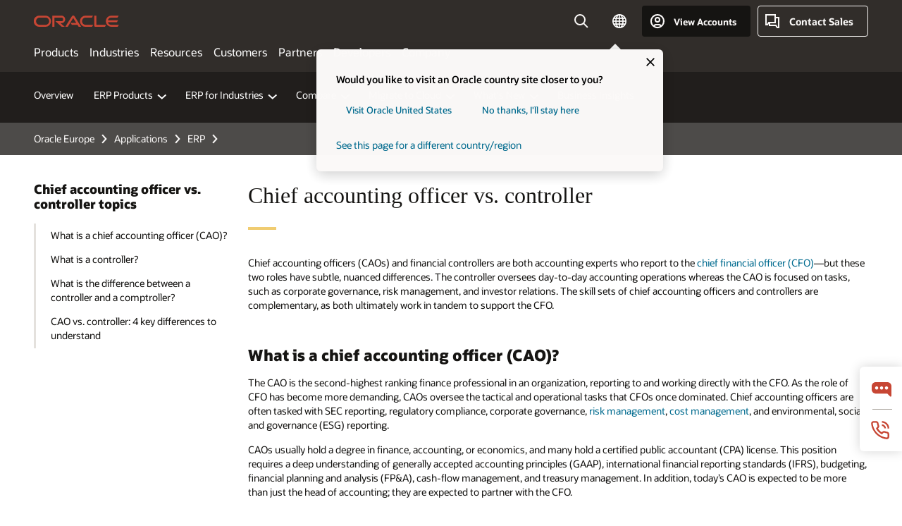

--- FILE ---
content_type: text/html; charset=UTF-8
request_url: https://www.oracle.com/europe/erp/cfo/cao-vs-controller/
body_size: 16861
content:
<!DOCTYPE html>
<html lang="en" class="no-js"><!-- start : Framework/Redwood2 -->
<!-- start : ocom/common/global/components/framework/head -->
<head>
<!-- start : ocom/common/global/components/head -->
<title>Chief Accounting Officer vs. Controller | Oracle Europe</title>
<meta name="Title" content="Chief Accounting Officer vs. Controller | Oracle Europe">
<meta name="Description" content="Chief accounting officers (CAOs) and controllers are both accounting experts who report to the CFO. Explore the differences between a CAO and a controller.">
<meta name="Keywords" content="CAO, controller, chief financial officer, CFO accounting, CFO solutions, CFO ERP, risk management, cfo of the future, cfo top priorities, cfo checklist, cfo analytics, cfo technology ">
<meta name="siteid" content="europe">
<meta name="countryid" content="Europe">
<meta name="robots" content="index, follow">
<meta name="country" content="Europe">
<meta name="region" content="europe">
<meta name="Language" content="en">
<meta name="Updated Date" content="2022-06-03T16:06:49Z">
<meta name="page_type" content="SEO-Authority">
<script type="text/javascript">
var pageData = pageData || {};
//page info
pageData.pageInfo = pageData.pageInfo || {};
pageData.pageInfo.language = "en";
pageData.pageInfo.country = "Europe";
pageData.pageInfo.region = "europe";
pageData.pageInfo.pageTitle = "Chief Accounting Officer vs. Controller | Oracle";
pageData.pageInfo.description = "Chief accounting officers (CAOs) and controllers are both accounting experts who report to the CFO. Explore the differences between a CAO and a controller.";
pageData.pageInfo.keywords = "CAO, controller, chief financial officer, CFO accounting, CFO solutions, CFO ERP, risk management, cfo of the future, cfo top priorities, cfo checklist, cfo analytics, cfo technology";
pageData.pageInfo.siteId = "europe";
pageData.pageInfo.countryId = "Europe";
pageData.pageInfo.updatedDate = "2022-06-03T16:06:49Z";
</script>
<!-- start : ocom/common/global/components/seo-taxonomy-meta-data-->
<script type="text/javascript">
var pageData = pageData || {};
//taxonmy
pageData.taxonomy = pageData.taxonomy || {};
pageData.taxonomy.productServices = [];
pageData.taxonomy.industry = [];
pageData.taxonomy.region = [];
pageData.taxonomy.contentType = [];
pageData.taxonomy.buyersJourney = [];
pageData.taxonomy.revenue = [];
pageData.taxonomy.title = [];
pageData.taxonomy.audience = [];
pageData.taxonomy.persona = [];
</script>
<!-- end : ocom/common/global/components/seo-taxonomy-meta-data-->
<!-- start : ocom/common/global/components/social-media-meta-tags --><!-- F13v0 -->
<meta property="og:title" content="Chief accounting officer vs. controller"/>
<meta property="og:description" content="Chief accounting officers (CAOs) and controllers are both accounting experts who report to the CFO. Explore the differences between a CAO and a controller."/>
<meta property="og:image" content="https://www.oracle.com/a/ocom/img/social-og-erp-logo-1200x628.jpg"/>
<!-- /F13v0 -->
<!-- F13v1 -->
<meta name="twitter:card" content="summary">
<meta name="twitter:title" content="Chief accounting officer vs. controller">
<meta name="twitter:description" content="Chief accounting officers (CAOs) and controllers are both accounting experts who report to the CFO. Explore the differences between a CAO and a controller."/>
<meta name="twitter:image" content="https://www.oracle.com/a/ocom/img/social-og-erp-logo-1200x1200.jpg">
<!-- /F13v1 -->
<!-- end : ocom/common/global/components/social-media-meta-tags -->
<!-- start : ocom/common/global/components/seo-hreflang-meta-tags --><link rel="canonical" href="https://www.oracle.com/europe/erp/cfo/cao-vs-controller/" />
<link rel="alternate" hreflang="en-US" href="https://www.oracle.com/erp/cfo/cao-vs-controller/" />
<link rel="alternate" hreflang="pt-BR" href="https://www.oracle.com/br/erp/cfo/cao-vs-controller/" />
<link rel="alternate" hreflang="zh-CN" href="https://www.oracle.com/cn/erp/cfo/cao-vs-controller/" />
<link rel="alternate" hreflang="de-DE" href="https://www.oracle.com/de/erp/cfo/cao-vs-controller/" />
<link rel="alternate" hreflang="fr-FR" href="https://www.oracle.com/fr/erp/cfo/cao-vs-controller/" />
<link rel="alternate" hreflang="en-IN" href="https://www.oracle.com/in/erp/cfo/cao-vs-controller/" />
<link rel="alternate" hreflang="ja-JP" href="https://www.oracle.com/jp/erp/cfo/cao-vs-controller/" />
<link rel="alternate" hreflang="en-GB" href="https://www.oracle.com/uk/erp/cfo/cao-vs-controller/" />
<link rel="alternate" hreflang="en-AE" href="https://www.oracle.com/ae/erp/cfo/cao-vs-controller/" />
<link rel="alternate" hreflang="es-AR" href="https://www.oracle.com/latam/erp/cfo/cao-vs-controller/"/>
<link rel="alternate" hreflang="en-AU" href="https://www.oracle.com/au/erp/cfo/cao-vs-controller/" />
<link rel="alternate" hreflang="en-CA" href="https://www.oracle.com/ca-en/erp/cfo/cao-vs-controller/" />
<link rel="alternate" hreflang="fr-CA" href="https://www.oracle.com/ca-fr/erp/cfo/cao-vs-controller/" />
<link rel="alternate" hreflang="de-CH" href="https://www.oracle.com/de/erp/cfo/cao-vs-controller/"/>
<link rel="alternate" hreflang="fr-CH" href="https://www.oracle.com/fr/erp/cfo/cao-vs-controller/"/>
<link rel="alternate" hreflang="es-CL" href="https://www.oracle.com/latam/erp/cfo/cao-vs-controller/"/>
<link rel="alternate" hreflang="es-CO" href="https://www.oracle.com/latam/erp/cfo/cao-vs-controller/"/>
<link rel="alternate" hreflang="es-ES" href="https://www.oracle.com/es/erp/cfo/cao-vs-controller/" />
<link rel="alternate" hreflang="en-HK" href="https://www.oracle.com/apac/erp/cfo/cao-vs-controller/"/>
<link rel="alternate" hreflang="it-IT" href="https://www.oracle.com/it/erp/cfo/cao-vs-controller/" />
<link rel="alternate" hreflang="ko-KR" href="https://www.oracle.com/kr/erp/cfo/cao-vs-controller/" />
<link rel="alternate" hreflang="es-MX" href="https://www.oracle.com/latam/erp/cfo/cao-vs-controller/"/>
<link rel="alternate" hreflang="nl-NL" href="https://www.oracle.com/nl/erp/cfo/cao-vs-controller/" />
<link rel="alternate" hreflang="en-SA" href="https://www.oracle.com/sa/erp/cfo/cao-vs-controller/" />
<link rel="alternate" hreflang="en-SG" href="https://www.oracle.com/asean/erp/cfo/cao-vs-controller/"/>
<link rel="alternate" hreflang="zh-TW" href="https://www.oracle.com/tw/erp/cfo/cao-vs-controller/" />
<link rel="alternate" hreflang="cs-CZ" href="https://www.oracle.com/europe/erp/cfo/cao-vs-controller/"/>
<link rel="alternate" hreflang="en-ID" href="https://www.oracle.com/asean/erp/cfo/cao-vs-controller/"/>
<link rel="alternate" hreflang="en-IE" href="https://www.oracle.com/europe/erp/cfo/cao-vs-controller/"/>
<link rel="alternate" hreflang="en-IL" href="https://www.oracle.com/il-en/erp/cfo/cao-vs-controller/" />
<link rel="alternate" hreflang="en-MY" href="https://www.oracle.com/asean/erp/cfo/cao-vs-controller/"/>
<link rel="alternate" hreflang="es-PE" href="https://www.oracle.com/latam/erp/cfo/cao-vs-controller/"/>
<link rel="alternate" hreflang="en-PH" href="https://www.oracle.com/asean/erp/cfo/cao-vs-controller/"/>
<link rel="alternate" hreflang="pl-PL" href="https://www.oracle.com/pl/erp/cfo/cao-vs-controller/" />
<link rel="alternate" hreflang="pt-PT" href="https://www.oracle.com/europe/erp/cfo/cao-vs-controller/"/>
<link rel="alternate" hreflang="ro-RO" href="https://www.oracle.com/europe/erp/cfo/cao-vs-controller/"/>
<link rel="alternate" hreflang="sv-SE" href="https://www.oracle.com/se/erp/cfo/cao-vs-controller/" />
<link rel="alternate" hreflang="tr-TR" href="https://www.oracle.com/tr/erp/cfo/cao-vs-controller/" />
<link rel="alternate" hreflang="en-ZA" href="https://www.oracle.com/africa/erp/cfo/cao-vs-controller/"/>
<link rel="alternate" hreflang="de-AT" href="https://www.oracle.com/de/erp/cfo/cao-vs-controller/"/>
<link rel="alternate" hreflang="en-BA" href="https://www.oracle.com/europe/erp/cfo/cao-vs-controller/"/>
<link rel="alternate" hreflang="en-BD" href="https://www.oracle.com/apac/erp/cfo/cao-vs-controller/"/>
<link rel="alternate" hreflang="en-BE" href="https://www.oracle.com/europe/erp/cfo/cao-vs-controller/"/>
<link rel="alternate" hreflang="bg-BG" href="https://www.oracle.com/europe/erp/cfo/cao-vs-controller/"/>
<link rel="alternate" hreflang="en-BH" href="https://www.oracle.com/middleeast/erp/cfo/cao-vs-controller/"/>
<link rel="alternate" hreflang="en-BZ" href="https://www.oracle.com/bz/erp/cfo/cao-vs-controller/" />
<link rel="alternate" hreflang="es-CR" href="https://www.oracle.com/latam/erp/cfo/cao-vs-controller/"/>
<link rel="alternate" hreflang="en-CY" href="https://www.oracle.com/europe/erp/cfo/cao-vs-controller/"/>
<link rel="alternate" hreflang="da-DK" href="https://www.oracle.com/europe/erp/cfo/cao-vs-controller/"/>
<link rel="alternate" hreflang="en-EE" href="https://www.oracle.com/europe/erp/cfo/cao-vs-controller/"/>
<link rel="alternate" hreflang="en-EG" href="https://www.oracle.com/middleeast/erp/cfo/cao-vs-controller/"/>
<link rel="alternate" hreflang="fi-FI" href="https://www.oracle.com/europe/erp/cfo/cao-vs-controller/"/>
<link rel="alternate" hreflang="en-GH" href="https://www.oracle.com/africa/erp/cfo/cao-vs-controller/"/>
<link rel="alternate" hreflang="el-GR" href="https://www.oracle.com/europe/erp/cfo/cao-vs-controller/"/>
<link rel="alternate" hreflang="hr-HR" href="https://www.oracle.com/europe/erp/cfo/cao-vs-controller/"/>
<link rel="alternate" hreflang="hu-HU" href="https://www.oracle.com/europe/erp/cfo/cao-vs-controller/"/>
<link rel="alternate" hreflang="en-JO" href="https://www.oracle.com/middleeast/erp/cfo/cao-vs-controller/"/>
<link rel="alternate" hreflang="en-KE" href="https://www.oracle.com/africa/erp/cfo/cao-vs-controller/"/>
<link rel="alternate" hreflang="en-KW" href="https://www.oracle.com/middleeast/erp/cfo/cao-vs-controller/"/>
<link rel="alternate" hreflang="en-LK" href="https://www.oracle.com/apac/erp/cfo/cao-vs-controller/"/>
<link rel="alternate" hreflang="en-LU" href="https://www.oracle.com/europe/erp/cfo/cao-vs-controller/"/>
<link rel="alternate" hreflang="lv-LV" href="https://www.oracle.com/europe/erp/cfo/cao-vs-controller/"/>
<link rel="alternate" hreflang="en-NG" href="https://www.oracle.com/africa/erp/cfo/cao-vs-controller/"/>
<link rel="alternate" hreflang="no-NO" href="https://www.oracle.com/europe/erp/cfo/cao-vs-controller/"/>
<link rel="alternate" hreflang="en-NZ" href="https://www.oracle.com/nz/erp/cfo/cao-vs-controller/" />
<link rel="alternate" hreflang="en-QA" href="https://www.oracle.com/middleeast/erp/cfo/cao-vs-controller/"/>
<link rel="alternate" hreflang="sr-RS" href="https://www.oracle.com/europe/erp/cfo/cao-vs-controller/"/>
<link rel="alternate" hreflang="sl-SI" href="https://www.oracle.com/europe/erp/cfo/cao-vs-controller/"/>
<link rel="alternate" hreflang="sk-SK" href="https://www.oracle.com/europe/erp/cfo/cao-vs-controller/"/>
<link rel="alternate" hreflang="en-TH" href="https://www.oracle.com/asean/erp/cfo/cao-vs-controller/"/>
<link rel="alternate" hreflang="uk-UA" href="https://www.oracle.com/ua/erp/cfo/cao-vs-controller/" />
<link rel="alternate" hreflang="es-UY" href="https://www.oracle.com/latam/erp/cfo/cao-vs-controller/"/>
<link rel="alternate" hreflang="en-VN" href="https://www.oracle.com/asean/erp/cfo/cao-vs-controller/"/>
<link rel="alternate" hreflang="lt-LT" href="https://www.oracle.com/lt/erp/cfo/cao-vs-controller/" />
<meta name="altpages" content="br,cn,de,fr,in,jp,uk,ae,ar,au,ca-en,ca-fr,ch-de,ch-fr,cl,co,es,hk,it,kr,mx,nl,sa,sg,tw,cz,id,ie,il-en,my,pe,ph,pl,pt,ro,se,tr,za,at,ba,bd,be,bg,bh,bz,cr,cy,dk,ee,eg,fi,gh,gr,hr,hu,jo,ke,kw,lk,lu,lv,ng,no,nz,qa,rs,si,sk,th,ua,uy,vn,lt">
<script type="text/javascript">
var pageData = pageData || {};
//page info
pageData.pageInfo = pageData.pageInfo || {};
pageData.pageInfo.altPages = "br,cn,de,fr,in,jp,uk,ae,ar,au,ca-en,ca-fr,ch-de,ch-fr,cl,co,es,hk,it,kr,mx,nl,sa,sg,tw,cz,id,ie,il-en,my,pe,ph,pl,pt,ro,se,tr,za,at,ba,bd,be,bg,bh,bz,cr,cy,dk,ee,eg,fi,gh,gr,hr,hu,jo,ke,kw,lk,lu,lv,ng,no,nz,qa,rs,si,sk,th,ua,uy,vn,lt";
</script>
<!-- end : ocom/common/global/components/seo-hreflang-meta-tags -->
<!-- end : ocom/common/global/components/head -->
<meta name="viewport" content="width=device-width, initial-scale=1">
<meta http-equiv="Content-Type" content="text/html; charset=utf-8">
<!-- start : ocom/common/global/components/framework/layoutAssetHeadInfo -->
<!-- Container/Display Start -->
<!-- BEGIN: oWidget_C/_Raw-Text/Display -->
<link rel="dns-prefetch" href="https://dc.oracleinfinity.io" crossOrigin="anonymous" />
<link rel="dns-prefetch" href="https://oracle.112.2o7.net" crossOrigin="anonymous" />
<link rel="dns-prefetch" href="https://s.go-mpulse.net" crossOrigin="anonymous" />
<link rel="dns-prefetch" href="https://c.go-mpulse.net" crossOrigin="anonymous" />
<link rel="preconnect" href="https://tms.oracle.com/" crossOrigin="anonymous" />
<link rel="preconnect" href="https://tags.tiqcdn.com/" crossOrigin="anonymous" />
<link rel="preconnect" href="https://consent.trustarc.com" crossOrigin="anonymous" />
<link rel="preconnect" href="https://d.oracleinfinity.io" crossOrigin="anonymous" />
<link rel="preload" href="https://www.oracle.com/asset/web/fonts/oraclesansvf.woff2" as="font" crossOrigin="anonymous" type="font/woff2" />
<link rel="preload" href="https://www.oracle.com/asset/web/fonts/redwoodicons.woff2" as="font" crossorigin="anonymous" type="font/woff2">
<!-- END: oWidget_C/_Raw-Text/Display -->
<!-- Container/Display end -->
<!-- Container/Display Start -->
<!-- BEGIN: oWidget_C/_Raw-Text/Display -->
<!-- BEGIN CSS/JS -->
<style>
body{margin:0}
.f20w1 > section{opacity:0;filter:opacity(0%)}
.f20w1 > div{opacity:0;filter:opacity(0%)}
.f20w1 > nav{opacity:0;filter:opacity(0%)}
</style>
<script>
!function(){
var d=document.documentElement;d.className=d.className.replace(/no-js/,'js');
if(document.location.href.indexOf('betamode=') > -1) document.write('<script src="/asset/web/js/ocom-betamode.js"><\/script>');
}();
</script>
<link data-wscss href="/asset/web/css/redwood-base.css" rel="preload" as="style" onload="this.rel='stylesheet';" onerror="this.rel='stylesheet'">
<link data-wscss href="/asset/web/css/redwood-styles.css" rel="preload" as="style" onload="this.rel='stylesheet';" onerror="this.rel='stylesheet'">
<noscript>
<link href="/asset/web/css/redwood-base.css" rel="stylesheet">
<link href="/asset/web/css/redwood-styles.css" rel="stylesheet">
</noscript>
<link data-wsjs data-reqjq href="/asset/web/js/redwood-base.js" rel="preload" as="script">
<link data-wsjs data-reqjq href="/asset/web/js/redwood-lib.js" rel="preload" as="script">
<script data-wsjs src="/asset/web/js/jquery-min.js" async onload="$('head link[data-reqjq][rel=preload]').each(function(){var a = document.createElement('script');a.async=false;a.src=$(this).attr('href');this.parentNode.insertBefore(a, this);});$(function(){$('script[data-reqjq][data-src]').each(function(){this.async=true;this.src=$(this).data('src');});});"></script>
<!-- END CSS/JS -->
<!-- END: oWidget_C/_Raw-Text/Display -->
<!-- Container/Display end -->
<!-- Container/Display Start -->
<!-- BEGIN: oWidget_C/_Raw-Text/Display -->
<!-- www-us HeadAdminContainer -->
<link rel="icon" href="https://www.oracle.com/asset/web/favicons/favicon-32.png" sizes="32x32">
<link rel="icon" href="https://www.oracle.com/asset/web/favicons/favicon-128.png" sizes="128x128">
<link rel="icon" href="https://www.oracle.com/asset/web/favicons/favicon-192.png" sizes="192x192">
<link rel="apple-touch-icon" href="https://www.oracle.com/asset/web/favicons/favicon-120.png" sizes="120x120">
<link rel="apple-touch-icon" href="https://www.oracle.com/asset/web/favicons/favicon-152.png" sizes="152x152">
<link rel="apple-touch-icon" href="https://www.oracle.com/asset/web/favicons/favicon-180.png" sizes="180x180">
<meta name="msapplication-TileColor" content="#fcfbfa"/>
<meta name="msapplication-square70x70logo" content="favicon-128.png"/>
<meta name="msapplication-square150x150logo" content="favicon-270.png"/>
<meta name="msapplication-TileImage" content="favicon-270.png"/>
<meta name="msapplication-config" content="none"/>
<meta name="referrer" content="no-referrer-when-downgrade"/>
<style>
#oReactiveChatContainer1 { display:none;}
</style>
<!--Tealium embed code Start -->
<script src="https://tms.oracle.com/main/prod/utag.sync.js"></script>
<!-- Loading script asynchronously -->
<script type="text/javascript">
(function(a,b,c,d){
if(location.href.indexOf("tealium=dev") == -1) {
a='https://tms.oracle.com/main/prod/utag.js';
} else {
a='https://tms.oracle.com/main/dev/utag.js';
}
b=document;c='script';d=b.createElement(c);d.src=a;d.type='text/java'+c;d.async=true;
a=b.getElementsByTagName(c)[0];a.parentNode.insertBefore(d,a);
})();
</script>
<!--Tealium embed code End-->
<!-- END: oWidget_C/_Raw-Text/Display -->
<!-- Container/Display end -->
<!-- end : ocom/common/global/components/framework/layoutAssetHeadInfo -->

<script>(window.BOOMR_mq=window.BOOMR_mq||[]).push(["addVar",{"rua.upush":"false","rua.cpush":"false","rua.upre":"false","rua.cpre":"false","rua.uprl":"false","rua.cprl":"false","rua.cprf":"false","rua.trans":"SJ-d039ca1a-7e01-46b8-bacb-32b3c9268fa3","rua.cook":"true","rua.ims":"false","rua.ufprl":"false","rua.cfprl":"true","rua.isuxp":"false","rua.texp":"norulematch","rua.ceh":"false","rua.ueh":"false","rua.ieh.st":"0"}]);</script>
                              <script>!function(e){var n="https://s.go-mpulse.net/boomerang/";if("False"=="True")e.BOOMR_config=e.BOOMR_config||{},e.BOOMR_config.PageParams=e.BOOMR_config.PageParams||{},e.BOOMR_config.PageParams.pci=!0,n="https://s2.go-mpulse.net/boomerang/";if(window.BOOMR_API_key="DXNLE-YBWWY-AR74T-WMD99-77VRA",function(){function e(){if(!o){var e=document.createElement("script");e.id="boomr-scr-as",e.src=window.BOOMR.url,e.async=!0,i.parentNode.appendChild(e),o=!0}}function t(e){o=!0;var n,t,a,r,d=document,O=window;if(window.BOOMR.snippetMethod=e?"if":"i",t=function(e,n){var t=d.createElement("script");t.id=n||"boomr-if-as",t.src=window.BOOMR.url,BOOMR_lstart=(new Date).getTime(),e=e||d.body,e.appendChild(t)},!window.addEventListener&&window.attachEvent&&navigator.userAgent.match(/MSIE [67]\./))return window.BOOMR.snippetMethod="s",void t(i.parentNode,"boomr-async");a=document.createElement("IFRAME"),a.src="about:blank",a.title="",a.role="presentation",a.loading="eager",r=(a.frameElement||a).style,r.width=0,r.height=0,r.border=0,r.display="none",i.parentNode.appendChild(a);try{O=a.contentWindow,d=O.document.open()}catch(_){n=document.domain,a.src="javascript:var d=document.open();d.domain='"+n+"';void(0);",O=a.contentWindow,d=O.document.open()}if(n)d._boomrl=function(){this.domain=n,t()},d.write("<bo"+"dy onload='document._boomrl();'>");else if(O._boomrl=function(){t()},O.addEventListener)O.addEventListener("load",O._boomrl,!1);else if(O.attachEvent)O.attachEvent("onload",O._boomrl);d.close()}function a(e){window.BOOMR_onload=e&&e.timeStamp||(new Date).getTime()}if(!window.BOOMR||!window.BOOMR.version&&!window.BOOMR.snippetExecuted){window.BOOMR=window.BOOMR||{},window.BOOMR.snippetStart=(new Date).getTime(),window.BOOMR.snippetExecuted=!0,window.BOOMR.snippetVersion=12,window.BOOMR.url=n+"DXNLE-YBWWY-AR74T-WMD99-77VRA";var i=document.currentScript||document.getElementsByTagName("script")[0],o=!1,r=document.createElement("link");if(r.relList&&"function"==typeof r.relList.supports&&r.relList.supports("preload")&&"as"in r)window.BOOMR.snippetMethod="p",r.href=window.BOOMR.url,r.rel="preload",r.as="script",r.addEventListener("load",e),r.addEventListener("error",function(){t(!0)}),setTimeout(function(){if(!o)t(!0)},3e3),BOOMR_lstart=(new Date).getTime(),i.parentNode.appendChild(r);else t(!1);if(window.addEventListener)window.addEventListener("load",a,!1);else if(window.attachEvent)window.attachEvent("onload",a)}}(),"".length>0)if(e&&"performance"in e&&e.performance&&"function"==typeof e.performance.setResourceTimingBufferSize)e.performance.setResourceTimingBufferSize();!function(){if(BOOMR=e.BOOMR||{},BOOMR.plugins=BOOMR.plugins||{},!BOOMR.plugins.AK){var n="true"=="true"?1:0,t="cookiepresent",a="clqlqkix3tndy2lpi5sa-f-644459048-clientnsv4-s.akamaihd.net",i="false"=="true"?2:1,o={"ak.v":"39","ak.cp":"82485","ak.ai":parseInt("604074",10),"ak.ol":"0","ak.cr":9,"ak.ipv":4,"ak.proto":"h2","ak.rid":"44f1b7af","ak.r":47605,"ak.a2":n,"ak.m":"dscx","ak.n":"essl","ak.bpcip":"18.224.184.0","ak.cport":39468,"ak.gh":"23.45.126.204","ak.quicv":"","ak.tlsv":"tls1.3","ak.0rtt":"","ak.0rtt.ed":"","ak.csrc":"-","ak.acc":"","ak.t":"1768900452","ak.ak":"hOBiQwZUYzCg5VSAfCLimQ==8RjuZtwB4S6TG8z0ZBGKEywgTGy6hXDV42K9ZqecjL7pvMI4U+4NbJ3vg99dHqxNQyjhOR3EK8ZXaAe+FgFTvgyer2O2C7O7f3PR7BWlwlhfaPz8DG7XOs/rBBzxNgEWa1PNZ3JubnFUsdinct95805lsnS/rdJD4F+yQjErWqfeh9zcCJK4iudU+u7Y3kic5UMLd+ZZ/yZwpB1tx8KkfHGJ4Q76s3/[base64]","ak.pv":"517","ak.dpoabenc":"","ak.tf":i};if(""!==t)o["ak.ruds"]=t;var r={i:!1,av:function(n){var t="http.initiator";if(n&&(!n[t]||"spa_hard"===n[t]))o["ak.feo"]=void 0!==e.aFeoApplied?1:0,BOOMR.addVar(o)},rv:function(){var e=["ak.bpcip","ak.cport","ak.cr","ak.csrc","ak.gh","ak.ipv","ak.m","ak.n","ak.ol","ak.proto","ak.quicv","ak.tlsv","ak.0rtt","ak.0rtt.ed","ak.r","ak.acc","ak.t","ak.tf"];BOOMR.removeVar(e)}};BOOMR.plugins.AK={akVars:o,akDNSPreFetchDomain:a,init:function(){if(!r.i){var e=BOOMR.subscribe;e("before_beacon",r.av,null,null),e("onbeacon",r.rv,null,null),r.i=!0}return this},is_complete:function(){return!0}}}}()}(window);</script></head><!-- end : ocom/common/global/components/framework/head -->
<!-- start : ocom/common/global/components/redwood/layoutAssetStartBodyInfo -->
<body class="f20 f20v0 rwtheme-teal rc162-progress-bar">
<!-- Container/Display Start -->
<!-- BEGIN: oWidget_C/_Raw-Text/Display -->
<!-- www-us StartBodyAdminContainer -->
<!-- END: oWidget_C/_Raw-Text/Display -->
<!-- Container/Display end -->
<div class="f20w1">
<!-- Dispatcher:null -->
<!-- BEGIN: oWidget_C/_Raw-Text/Display -->
<!-- U30v3 -->
<style>
#u30{opacity:1 !important;filter:opacity(100%) !important;position:sticky;top:0}
.u30v3{background:#3a3632;height:50px;overflow:hidden;border-top:5px solid #3a3632;border-bottom:5px solid #3a3632}
#u30nav,#u30tools{visibility:hidden}
.u30v3 #u30logo {width:121px;height: 44px;display: inline-flex;justify-content: flex-start;}
#u30:not(.u30mobile) .u30-oicn-mobile,#u30.u30mobile .u30-oicn{display:none}
#u30logo svg{height:auto;align-self:center}
.u30brand{height:50px;display:flex;flex-direction:column;justify-content:center;align-items:flex-start;max-width:1344px;padding:0 48px;margin:0 auto}
.u30brandw1{display:flex;flex-direction:row;color:#fff;text-decoration:none;align-items:center}
@media (max-width:1024px){.u30brand{padding:0 24px}}
#u30skip2,#u30skip2content{transform:translateY(-100%);position:fixed}
.rtl #u30{direction:rtl}
</style>
<section id="u30" class="u30 u30v3 pause searchv2" data-trackas="header">
<div id="u30skip2" aria-expanded="false" tabindex="-1">
<ul>
<li><a id="u30acc" href="/europe/corporate/accessibility/">Click to view our Accessibility Policy</a></li>
<li><a id="u30skip2c" href="#maincontent">Skip to content</a></li>
</ul>
</div>
<div class="u30w1 cwidth" id="u30w1">
<div id="u30brand" class="u30brand">
<div class="u30brandw1">
<a id="u30btitle" href="/europe/index.html" data-lbl="logo" aria-label="Home">
<div id="u30logo">
<svg class="u30-oicn-mobile" xmlns="http://www.w3.org/2000/svg" width="32" height="21" viewBox="0 0 32 21"><path fill="#C74634" d="M9.9,20.1c-5.5,0-9.9-4.4-9.9-9.9c0-5.5,4.4-9.9,9.9-9.9h11.6c5.5,0,9.9,4.4,9.9,9.9c0,5.5-4.4,9.9-9.9,9.9H9.9 M21.2,16.6c3.6,0,6.4-2.9,6.4-6.4c0-3.6-2.9-6.4-6.4-6.4h-11c-3.6,0-6.4,2.9-6.4,6.4s2.9,6.4,6.4,6.4H21.2"/></svg>
<svg class="u30-oicn" xmlns="http://www.w3.org/2000/svg"  width="231" height="30" viewBox="0 0 231 30" preserveAspectRatio="xMinYMid"><path fill="#C74634" d="M99.61,19.52h15.24l-8.05-13L92,30H85.27l18-28.17a4.29,4.29,0,0,1,7-.05L128.32,30h-6.73l-3.17-5.25H103l-3.36-5.23m69.93,5.23V0.28h-5.72V27.16a2.76,2.76,0,0,0,.85,2,2.89,2.89,0,0,0,2.08.87h26l3.39-5.25H169.54M75,20.38A10,10,0,0,0,75,.28H50V30h5.71V5.54H74.65a4.81,4.81,0,0,1,0,9.62H58.54L75.6,30h8.29L72.43,20.38H75M14.88,30H32.15a14.86,14.86,0,0,0,0-29.71H14.88a14.86,14.86,0,1,0,0,29.71m16.88-5.23H15.26a9.62,9.62,0,0,1,0-19.23h16.5a9.62,9.62,0,1,1,0,19.23M140.25,30h17.63l3.34-5.23H140.64a9.62,9.62,0,1,1,0-19.23h16.75l3.38-5.25H140.25a14.86,14.86,0,1,0,0,29.71m69.87-5.23a9.62,9.62,0,0,1-9.26-7h24.42l3.36-5.24H200.86a9.61,9.61,0,0,1,9.26-7h16.76l3.35-5.25h-20.5a14.86,14.86,0,0,0,0,29.71h17.63l3.35-5.23h-20.6" transform="translate(-0.02 0)" /></svg>
</div>
</a>
</div>
</div>
<div id="u30nav" class="u30nav" data-closetxt="Close Menu" data-trackas="menu">
<nav id="u30navw1" aria-label="Main">
<button data-lbl="products" data-navtarget="products" aria-controls="products" aria-expanded="false" class="u30navitem">Products</button>
<button data-lbl="industries" data-navtarget="industries" aria-controls="industries" aria-expanded="false" class="u30navitem">Industries</button>
<button data-lbl="resources" data-navtarget="resources" aria-controls="resources" aria-expanded="false" class="u30navitem">Resources</button>
<button data-lbl="customers" data-navtarget="customers" aria-controls="customers" aria-expanded="false" class="u30navitem">Customers</button>
<button data-lbl="partners" data-navtarget="partners" aria-controls="partners" aria-expanded="false" class="u30navitem">Partners</button>
<button data-lbl="developers" data-navtarget="developers" aria-controls="developers" aria-expanded="false" class="u30navitem">Developers</button>
<button data-lbl="company" data-navtarget="company" aria-controls="company" aria-expanded="false" class="u30navitem">Company</button>
</nav>
</div>
<div id="u30tools" class="u30tools">
<div id="u30search">
<div id="u30searchw1">
<div id="u30searchw2">
<form name="u30searchForm" id="u30searchForm" data-contentpaths="/content/Web/Shared/Auto-Suggest Panel Event" method="get" action="https://search.oracle.com/europe/results">
<div class="u30s1">
<button id="u30closesearch" aria-label="Close Search" type="button">
<span>Close Search</span>
<svg width="9" height="14" viewBox="0 0 9 14" fill="none" xmlns="http://www.w3.org/2000/svg"><path d="M8 13L2 7L8 1" stroke="#161513" stroke-width="2"/></svg>
</button>
<span class="u30input">
<div class="u30inputw1">
<input id="u30input" name="q" value="" type="text" placeholder="Search" autocomplete="off" aria-autocomplete="both" aria-label="Search Oracle.com" role="combobox" aria-expanded="false" aria-haspopup="listbox" aria-controls="u30searchw3">
</div>
<input type="hidden" name="size" value="10">
<input type="hidden" name="page" value="1">
<input type="hidden" name="tab" value="all">
<span id="u30searchw3title" class="u30visually-hidden">Search Oracle.com</span>
<div id="u30searchw3" data-pagestitle="SUGGESTED LINKS" data-autosuggesttitle="SUGGESTED SEARCHES" data-allresultstxt="All results for" data-allsearchpath="https://search.oracle.com/europe/results?q=u30searchterm&size=10&page=1&tab=all" role="listbox" aria-labelledby="u30searchw3title">
<ul id="u30quicklinks" class="autocomplete-items" role="group" aria-labelledby="u30quicklinks-title">
<li role="presentation" class="u30auto-title" id="u30quicklinks-title">QUICK LINKS</li>
<li role="option"><a href="/europe/cloud/" data-lbl="quick-links:oci">Oracle Cloud Infrastructure</a></li>
<li role="option"><a href="/europe/applications/" data-lbl="quick-links:applications">Oracle Fusion Cloud Applications</a></li>
<li role="option"><a href="/europe/database/technologies/" data-lbl="quick-links:database">Oracle Database</a></li>
<li role="option"><a href="/europe/java/technologies/downloads/" data-lbl="quick-links:download-java">Download Java</a></li>
<li role="option"><a href="/europe/careers/" data-lbl="quick-links:careers">Careers at Oracle</a></li>
</ul>
</div>
<span class="u30submit">
<input class="u30searchbttn" type="submit" value="Submit Search">
</span>
<button id="u30clear" type="reset" aria-label="Clear Search">
<svg width="20" height="20" viewBox="0 0 20 20" aria-hidden="true" fill="none" xmlns="http://www.w3.org/2000/svg"><path d="M7 7L13 13M7 13L13 7M19 10C19 14.9706 14.9706 19 10 19C5.02944 19 1 14.9706 1 10C1 5.02944 5.02944 1 10 1C14.9706 1 19 5.02944 19 10Z" stroke="#161513" stroke-width="2"/></svg>
</button>
</span>
</div>
</form>
<div id="u30announce" data-alerttxt="suggestions found to navigate use up and down arrows" class="u30visually-hidden" aria-live="polite"></div>
</div>
</div>
<button class="u30searchBtn" id="u30searchBtn" type="button" aria-label="Open Search Field" aria-expanded="false">
<span>Search</span>
<svg xmlns="http://www.w3.org/2000/svg" viewBox="0 0 24 24" width="24" height="24"><path d="M15,15l6,6M17,10a7,7,0,1,1-7-7A7,7,0,0,1,17,10Z"/></svg>
</button>
</div>
<!-- ACS -->
<span id="ac-flag">
<a class="flag-focus" href="/europe/countries-list.html#countries" data-ajax="true" rel="lightbox" role="button">
<span class="sr-only">Country</span>
<img class="flag-image" src="" alt=""/>
<svg class="default-globe" alt="Country" width="20" height="20" viewBox="0 0 20 20" fill="none" xmlns="http://www.w3.org/2000/svg" xmlns:xlink="http://www.w3.org/1999/xlink">
<rect width="20" height="20" fill="url(#pattern0)"/>
<defs>
<pattern id="pattern0" patternContentUnits="objectBoundingBox" width="1" height="1">
<use xlink:href="#image0_1_1830" transform="translate(-0.166667 -0.166667) scale(0.0138889)"/>
</pattern>
<image alt="" id="image0_1_1830" width="96" height="96" xlink:href="[data-uri]"/>
</defs>
</svg>
</a>
</span>
<!-- ACS -->
<div id="u30-profile" class="u30-profile">
<button id="u30-flyout" data-lbl="sign-in-account" aria-expanded="false">
<svg xmlns="http://www.w3.org/2000/svg" viewBox="0 0 24 24" width="24" height="24"><path d="M17,19.51A3,3,0,0,0,14,17H10a3,3,0,0,0-3,2.51m9.92,0a9,9,0,1,0-9.92,0m9.92,0a9,9,0,0,1-9.92,0M15,10a3,3,0,1,1-3-3A3,3,0,0,1,15,10Z"/></svg>
<span class="acttxt">View Accounts</span>
</button>
<div id="u30-profilew1">
<button id="u30actbck" aria-label="Close account flyout"><span class="u30actbcktxt">Back</span></button>
<div class="u30-profilew2">
<span class="u30acttitle">Cloud Account</span>
<a href="/europe/cloud/sign-in.html" class="u30darkcta u30cloudbg" data-lbl="sign-in-to-cloud">Sign in to Cloud</a>
<a href="/europe/cloud/free/" class="u30lightcta" data-lbl="try-free-cloud-trial">Sign Up for Free Cloud Tier</a>
</div>
<span class="u30acttitle">Oracle Account</span>
<ul class="u30l-out">
<li><a href="https://www.oracle.com/webapps/redirect/signon?nexturl=" data-lbl="profile:sign-in-account" class="u30darkcta">Sign-In</a></li>
<li><a href="https://profile.oracle.com/myprofile/account/create-account.jspx" data-lbl="profile:create-account" class="u30lightcta">Create an Account</a></li>
</ul>
<ul class="u30l-in">
<li><a href="/europe/corporate/contact/help.html" data-lbl="help">Help</a></li>
<li><a href="javascript:sso_sign_out();" id="u30pfile-sout" data-lbl="signout">Sign Out</a></li>
</ul>
</div>
</div>
<div class="u30-contact">
<a href="/europe/corporate/contact/" data-lbl="contact-us" title="Contact Sales"><span>Contact Sales</span></a>
</div>
<a href="/europe/global-menu-v2/" id="u30ham" role="button" aria-expanded="false" aria-haspopup="true" aria-controls="u30navw1">
<svg xmlns="http://www.w3.org/2000/svg" width="24" height="24" viewBox="0 0 24 24">
<title>Menu</title>
<path d="M16,4 L2,4" class="p1"></path>
<path d="M2,12 L22,12" class="p2"></path>
<path d="M2,20 L16,20" class="p3"></path>
<path d="M0,12 L24,12" class="p4"></path>
<path d="M0,12 L24,12" class="p5"></path>
</svg>
<span>Menu</span>
</a>
</div>
</div>
<script>
var u30min = [722,352,0,0];
var u30brsz = new ResizeObserver(u30 => {
document.getElementById("u30").classList.remove("u30mobile","u30tablet","u30notitle");
let u30b = document.getElementById("u30brand").offsetWidth,
u30t = document.getElementById("u30tools").offsetWidth ;
u30v = document.getElementById("u30navw1");
u30w = document.getElementById("u30w1").offsetWidth - 48;
if((u30b + u30t) > u30min[0]){
u30min[2] = ((u30b + u30t) > 974) ? u30b + u30t + 96 : u30b + u30t + 48;
}else{
u30min[2] = u30min[0];
}
u30min[3] = ((u30b + 112) > u30min[1]) ? u30min[3] = u30b + 112 : u30min[3] = u30min[1];
u30v.classList.add("u30navchk");
u30min[2] = (u30v.lastElementChild.getBoundingClientRect().right > u30min[2]) ? Math.ceil(u30v.lastElementChild.getBoundingClientRect().right) : u30min[2];
u30v.classList.remove("u30navchk");
if(u30w <= u30min[3]){
document.getElementById("u30").classList.add("u30notitle");
}
if(u30w <= u30min[2]){
document.getElementById("u30").classList.add("u30mobile");
}
});
var u30wrsz = new ResizeObserver(u30 => {
let u30n = document.getElementById("u30navw1").getBoundingClientRect().height,
u30h = u30[0].contentRect.height;
let u30c = document.getElementById("u30").classList,
u30w = document.getElementById("u30w1").offsetWidth - 48,
u30m = "u30mobile",
u30t = "u30tablet";
if(u30c.contains("navexpand") && u30c.contains(u30m) && u30w > u30min[2]){
if(!document.querySelector("button.u30navitem.active")){
document.getElementById("u30ham").click();
}
u30c.remove(u30m);
if(document.getElementById("u30").getBoundingClientRect().height > 80){
u30c.add(u30t);
}else{
u30c.remove(u30t);
}
}else if(u30w <= u30min[2]){
if(getComputedStyle(document.getElementById("u30tools")).visibility != "hidden"){
u30c.add(u30m);
u30c.remove(u30t);
}
}else if(u30n < 30 && u30h > 80){
u30c.add(u30t);
u30c.remove(u30m);
}else if(u30n > 30){
u30c.add(u30m);
u30c.remove(u30t);
}else if(u30n < 30 && u30h <= 80){
u30c.remove(u30m);
if(document.getElementById("u30").getBoundingClientRect().height > 80){
u30c.add(u30t);
}else{
u30c.remove(u30t);
}
}
});
u30brsz.observe(document.getElementById("u30btitle"));
u30wrsz.observe(document.getElementById("u30"));
</script>
</section>
<!-- /U30v3 -->
<!-- END: oWidget_C/_Raw-Text/Display -->
<!-- end : ocom/common/global/components/redwood/layoutAssetStartBodyInfo -->
<!--  Start : ocom/common/global/components/ct12-content-tabs -->
<!-- CT12v0 -->
<nav class="ct12 ct12v0" data-moretxt="More" data-ocomid="ct12">
<div class="ct12w1 cwidth">
<div class="ct12w2">
<ul>
<li><div><a href="/europe/erp/">Overview</a></div></li>
<li>
<div>
<span>ERP Products</span>
<span class="ct12w6">
<ul>
<li><span><a href="/europe/erp/financials/">Financial Management</a></span></li>
<li><span><a href="/europe/erp/procurement/">Procurement</a></span></li>
<li><span><a href="/europe/erp/project-management/">Project Management</a></span></li>
<li><span><a href="/europe/erp/risk-management/">Risk Management and Compliance</a></span></li>
<li><span><a href="/europe/performance-management/">Enterprise Performance Management</a></span></li>
<li><span><a href="/europe/fusion-ai-data-platform/erp-analytics/">ERP Analytics</a></span></li>
</ul>
</span>
</div>
</li>
<li>
<div>
<span>ERP for Industries</span>
<span class="ct12w6">
<ul>
<li><span><a href="/europe/financial-services/banking/">Banking</a></span></li>
<li><span><a href="/europe/hospitality/casino-technology/erp/">Casinos and Gaming</a></span></li>
<li><span><a href="/europe/communications/erp-scm/">Communications</a></span></li>
<li><span><a href="/europe/government/education/">Education</a></span></li>
<li><span><a href="/europe/health/erp/">Healthcare</a></span></li>
<li><span><a href="/europe/hospitality/erp/">Hospitality</a></span></li>
<li><span><a href="/europe/life-sciences/erp-scm/">Life Sciences</a></span></li>
<li><span><a href="/europe/professional-services/">Professional Services</a></span></li>
<li><span><a href="/europe/oil-gas/">Oil and Gas</a></span></li>
<li><span><a href="/europe/food-beverage/erp/">Restaurants</a></span></li>
<li><span><a href="/europe/retail/erp/">Retail</a></span></li>
<li><span><a href="/europe/utilities/erp/">Utilities</a></span></li>
</ul>
</span>
</div>
</li>
<li>
<div>
<span>Compare</span>
<span class="ct12w6">
<ul>
<li><span><a href="/europe/erp/what-is-erp/best-erp/">Best ERP</a></span></li>
</ul>
</span>
</div>
</li>
<li>
<div>
<span>Migrate to Cloud</span>
<span class="ct12w6">
<ul>
<li><span><a href="/europe/erp/migrate-to-cloud/">Migrate Any On-Premises ERP to Oracle Cloud ERP</a></span></li>
<li><span><a href="/europe/erp/move-on-premises-to-cloud/">Migrate Any ERP to Oracle Cloud ERP</a></span></li>
</ul>
</span>
</div>
</li>
<li>
<div>
<span>What's New</span>
<span class="ct12w6">
<ul>
<li><span><a href="/europe/erp/ai-financials/">Oracle AI for ERP</a></span></li>
<li><span><a href="/europe/erp/b2b/">Streamline B2B Transactions</a></span></li>
<li><span><a href="/europe/performance-management/planning/connected-planning/">Connected Planning</a></span></li>
</ul>
</span>
</div>
</li>
<li><div><a href="/europe/erp/insights/">Business Insights</a></div></li>
</ul>
</div>
</div>
</nav>
<!-- /CT12v0 -->
<!--  end : ocom/common/global/components/ct12-content-tabs -->
<!-- ptbWidget = false -->
<!-- displayBreadcrumb = Yes -->
<!-- start : ocom/common/global/components/u03v6-breadcrumb -->
<!-- U03v6 -->
<nav class="u03 u03v6" data-trackas="breadcrumb" data-ocomid="u03">
<div class="cwidth">
<div class="u03w1">
<ul>
<li class="u03first"><a href="/europe/">Oracle Europe</a></li>
<li><a href="/europe/applications/">Applications</a></li>
<li><a href="/europe/erp/">ERP</a></li>
</ul>
</div>
</div>
<script type="text/javascript">
var pageData = pageData || {};
//page info
pageData.pageInfo = pageData.pageInfo || {};
pageData.pageInfo.breadCrumbs = "Oracle Europe / Applications / ERP";
</script>
<script type="application/ld+json">
{
"@context": "https://schema.org",
"@type": "BreadcrumbList",
"itemListElement":
[
{ "@type": "ListItem", "position": 1, "name": "Oracle Europe", "item": "https://www.oracle.com/europe/" },
{ "@type": "ListItem", "position": 2, "name": "Applications", "item": "https://www.oracle.com/europe/applications/" },
{ "@type": "ListItem", "position": 3, "name": "ERP", "item": "https://www.oracle.com/europe/erp/" }
]
}
</script>
</nav>
<!-- /U03v6 -->
<!-- end : ocom/common/global/components/u03v6-breadcrumb -->
<!-- start : ocom/common/global/components/compass/related-widgets -->
<!-- Dispatcher:null -->
<!-- BEGIN: oWidget_C/_Raw-Text/Display -->
<!-- F22v0 -->
<div class="f22 f22v0 cpad" data-trackas="f22" data-ocomid="f22">
<div class="f22w1 cwidth">
<div class="f22w2 f22sidebar">
<!-- RC78v0 -->
<section class="rc78 rc78v0" data-trackas="rc78" data-ocomid="rc78" data-a11y="true">
<div class="rc78w1">
<div class="rc78w2">
<h3 class="rw-ptitle" id="listLabel1">Chief accounting officer vs. controller topics</h3>
<ul aria-labelledby="listLabel1">
<li><a href="#link1">What is a chief accounting officer (CAO)?</a></li>
<li><a href="#link2">What is a controller?</a></li>
<li><a href="#link3">What is the difference between a controller and a comptroller?</a></li>
<li><a href="#link4">CAO vs. controller: 4 key differences to understand</a></li>
</ul>
</div>
</div>
</section>
<!-- /RC78v0 -->
</div>
<div class="f22w2">
<!-- RC25v0 -->
<section class="rc25 rc25v0 cpad" data-trackas="rc25" data-a11y="true">
<div class="rc25w1 cwidth">
<h1 class="rwaccent-3">Chief accounting officer vs. controller</h1>
</div>
</section>
<!-- /RC25v0 -->
<!-- RC24v0 -->
<section class="rc24 rc24v0 cpad">
<div class="rc24w1 cwidth">
<p>Chief accounting officers (CAOs) and financial controllers are both accounting experts who report to the <a href="/europe/erp/cfo/what-is-a-cfo/" data-lbl="what-is-cfo-xlnk">chief financial officer (CFO)</a>—but these two roles have subtle, nuanced differences. The controller oversees day-to-day accounting operations whereas the CAO is focused on tasks, such as corporate governance, risk management, and investor relations. The skill sets of chief accounting officers and controllers are complementary, as both ultimately work in tandem to support the CFO.</p>
</div>
</section>
<!-- /RC24v0 -->
<!-- RC24v0 -->
<section class="rc24 rc24v0 cpad" id="link1">
<div class="rc24w1 cwidth">
<h2 class="rw-ptitle">What is a chief accounting officer (CAO)?</h2>
<p>The CAO is the second-highest ranking finance professional in an organization, reporting to and working directly with the CFO. As the role of CFO has become more demanding, CAOs oversee the tactical and operational tasks that CFOs once dominated. Chief accounting officers are often tasked with SEC reporting, regulatory compliance, corporate governance, <a href="/europe/erp/risk-management/what-is-enterprise-risk-management/" data-lbl="risk-xlnk">risk management</a>, <a href="/europe/performance-management/profitability-cost-management/" data-lbl="epm-cost-mgmt-xlnk">cost management</a>, and environmental, social, and governance (ESG) reporting.</p>
<p>CAOs usually hold a degree in finance, accounting, or economics, and many hold a certified public accountant (CPA) license. This position requires a deep understanding of generally accepted accounting principles (GAAP), international financial reporting standards (IFRS), budgeting, financial planning and analysis (FP&A), cash-flow management, and treasury management. In addition, today’s CAO is expected to be more than just the head of accounting; they are expected to partner with the CFO.</p>
</div>
</section>
<!-- /RC24v0 -->
<!-- RC24v0 -->
<section class="rc24 rc24v1 cpad" id="link2">
<div class="rc24w1 cwidth">
<h2 class="rw-ptitle">What is a controller?</h2>
<div class="rc24w2">
<p>A financial controller is, in essence, a company’s lead accountant. The controller is responsible for maintaining accurate books and reports and for running the day-to-day accounting operations of the business.</p>
<p>Controllers typically hold a certified public accountant (CPA) or MBA, and they are responsible for creating reports that provide insights into a company's financial standing, including accounts receivable, accounts payable, inventory, payroll, and invoicing. Controllers also manage the monthly, quarterly, and annual financial close process, ensuring the financial statements are produced in accordance with GAAP. Other important duties include tax accounting, <a href="/europe/performance-management/narrative-reporting/" data-lbl="narrative-reporting-xlnk">management reporting</a>, and variance analysis, as well as managing both internal and external audits.</p>
<p>Controllers typically report directly to the CFO (except in cases where there is a COA) and usually lead a team of accountants, bookkeepers, and accounts receivable/payable clerks.</p>
</div>
</div>
</section>
<!-- /RC24v0 -->
<!-- RC24v0 -->
<section class="rc24 rc24v1 cpad" id="link3">
<div class="rc24w1 cwidth">
<h2 class="rw-ptitle">What is the difference between a controller and a comptroller?</h2>
<div class="rc24w2">
<p>In terms of duties and responsibilities, there is no practical difference between the two titles. The difference in titles is purely semantic. Comptrollers and controllers have the same position, but controllers work for businesses and comptrollers work for nonprofits and public sector organizations—often for local, state, and federal governments.</p>
</div>
</div>
</section>
<!-- /RC24v0 -->
<!-- CC02v3 -->
<section class="cc02 cc02v3 cpad" data-trackas="cc02" data-ocomid="cc02" data-a11y="true" id="link4">
<div class="cc02w1 cwidth">
<h2 class="rw-ptitle">CAO vs. controller: 4 key differences to understand</h2>
<p>Both controllers and CAOs are accomplished leaders and experts in finance and accounting, but there are subtle contrasts that make these two roles complementary to one another.</p>
<div class="otable otable-scrolling otable-bordered">
<div class="otable-w1">
<table class="otable-w2" aria-label="CAO vs Controller">
<thead>
<tr>
<th scope="col">Position</th>
<th scope="col">CAO</th>
<th scope="col">Controller</th>
</tr>
</thead>
<tbody>
<tr>
<td>Skillset range</td>
<td>Broad</td>
<td>Narrow</td>
</tr>
<tr>
<td>Scope of work</td>
<td>Strategic</td>
<td>Tactical and operational</td>
</tr>
<tr>
<td>Perspective</td>
<td>Forward looking</td>
<td>Day-to-day focused</td>
</tr>
<tr>
<td>Job function</td>
<td>C-suite business executive</td>
<td>Upper management</td>
</tr>
<tr>
<td>Reporting</td>
<td>Prescriptive</td>
<td>Descriptive</td>
</tr>
</tbody>
</table>
</div>
</div>
</div>
</section>
<!-- /CC02v3 -->
<!-- RC24v1 -->
<section class="rc24 rc24v1 cpad" data-a11y="true">
<div class="rc24w1 cwidth">
<div role="list" aria-labelledby="4-key-differences">
<div class="rc24w2" role="listitem">
<h3>1. Broad versus narrow</h3>
<p>Often holding a CPA, controllers are accounting experts whose skill set and knowledge base revolve primarily around GAAP, tax laws, and financial reporting. Compared to CAOs, controllers’ duties lie within a relatively narrow range. Similarly, CAOs are accounting experts, but the position demands versatility. A CAO may be found preparing an <a href="/europe/performance-management/esg/" data-lbl="esg-xlnk">ESG</a> report one week, assisting the CFO on budgeting the next week, and planning for an IPO the next.</p>
</div>
<div class="rc24w2" role="listitem">
<h3>2. Strategic versus tactical</h3>
<p>The position of controller is inherently operational, focusing on maintaining records and reconciling accounts. The controller plays a very critical role inside an organization, but the duties themselves are mostly tactical. CAOs perform tactical tasks as well, but they also are expected to partner with the CFO on strategic tasks. CAOs often collaborate with CFOs to conduct “what-if” analysis for a variety of contingencies: new products, new business models, acquisitions, divestitures, international expansion, supply chain issues, economic downturns, and a host of others.</p>
</div>
<div class="rc24w2" role="listitem">
<h3>3. Forward-looking versus day-to-day focused</h3>
<p>Controllers spend a sizable portion of their time gathering data to report on current and past results—everything from cost-volume-profit analysis to balancing the books. The controller’s main focus is the daily management of the company’s financial records and accounting. CAOs, on the other hand, simultaneously keep an eye on the past, present, and future. Like the controller, CAOs need to know the numbers inside and out, but CAOs are watching out for potential threats and opportunities that will impact the business. This is most clearly reflected in the CAO’s role in ESG reporting and risk management.</p>
</div>
<div class="rc24w2" role="listitem">
<h3>4. Executive versus manager</h3>
<p>The roles of both the controller and CAO are senior leadership positions, however, as the title implies, the CAO is a business executive and a C-suite officer. The controller has leadership responsibility for managing the accounting staff, but the CFO and CAO ultimately set the tone as copilots of the finance department. The controller then translates that vision into day-to-day managerial action.</p>
</div>
</div>
<div class="obttns">
<div>
<a href="https://blogs.oracle.com/modernfinance/post/the-arrival-of-the-cao-and-what-it-means-for-the-cfo" data-lbl="blog-xlnk-ctabttn">Read the blog: The evolution of the CAO—and what that means for the CFO</a>
</div>
</div>
</div>
</section>
<!-- /RC24v1 -->
</div>
</div>
</div>
<!-- /F22v0 -->
<!-- END: oWidget_C/_Raw-Text/Display -->
<!-- Dispatcher:null -->
<!-- BEGIN: oWidget_C/_Raw-Text/Display -->
<div class="cb27disable"></div>
<!-- END: oWidget_C/_Raw-Text/Display -->
<!-- end : ocom/common/global/components/compass/related-widgets -->
<!-- start : ocom/common/global/components/framework/layoutAssetEndBodyInfo -->
<!-- Dispatcher:null -->
<!-- BEGIN: oWidget_C/_Raw-Text/Display -->
<!-- U10v6 -->
<footer id="u10" class="u10 u10v6" data-trackas="ffooter" type="redwood" data-ocomid="u10" data-a11y="true">
<nav class="u10w1" aria-label="Footer">
<div class="u10w2">
<div class="u10w3">
<div class="u10ttl" id="resourcesfor">Resources for</div>
<ul>
<li><a data-lbl="resources-for:career" href="/europe/careers/">Careers</a></li>
<li><a data-lbl="resources-for:developers" href="/europe/developer/">Developers</a></li>
<li><a data-lbl="resources-for:investors" href="https://investor.oracle.com/home/default.aspx">Investors</a></li>
<li><a data-lbl="resources-for:partners" href="/europe/partner/">Partners</a></li>
<li><a data-lbl="resources-for:researchers" href="/europe/research/">Researchers</a></li>
<li><a data-lbl="resources-for:students-educators" href="https://academy.oracle.com/en/oa-web-overview.html">Students and Educators</a></li>
</ul>
</div>
</div>
<div class="u10w2">
<div class="u10w3">
<div class="u10ttl" id="whyoracle">Why Oracle</div>
<ul>
<li><a data-lbl="why-oracle:analyst-reports" href="/europe/corporate/analyst-reports/">Analyst Reports</a></li>
<li><a data-lbl="why-oracle:gartner-mq-erp-cloud" href="/europe/erp/what-is-erp/best-erp/">Best cloud-based ERP</a></li>
<li><a data-lbl="why-oracle:cloud-economics" href="/europe/cloud/economics/">Cloud Economics</a></li>
<li><a data-lbl="why-oracle:corporate-responsibility" href="/europe/social-impact/">Social Impact</a></li>
<li><a data-lbl="why-oracle:culture-inclusion" href="/europe/careers/culture-inclusion/">Culture and Inclusion</a></li>
<li><a data-lbl="why-oracle:security-pracitices" href="/europe/corporate/security-practices/">Security Practices</a></li>
</ul>
</div>
</div>
<div class="u10w2">
<div class="u10w3">
<div class="u10ttl" id="learn">Learn</div>
<ul>
<li><a data-lbl="learn:sovreign-cloud" href="/europe/cloud/sovereign-cloud/what-is-sovereign-cloud/">What is a sovereign cloud?</a></li>
<li><a data-lbl="learn:zero-trust" href="/europe/security/what-is-zero-trust/">What is zero trust security?</a></li>
<li><a data-lbl="learn:ai-finance" href="/europe/erp/financials/ai-finance/">How AI is transforming finance</a></li>
<li><a data-lbl="learn:vector-db" href="/europe/database/vector-database/">What is a vector database?</a></li>
<li><a data-lbl="learn:multicloud" href="/europe/cloud/multicloud/what-is-multicloud/">What is multicloud?</a></li>
<li><a data-lbl="learn:ai-agents" href="/europe/artificial-intelligence/ai-agents/">What are AI agents?</a></li>
</ul>
</div>
</div>
<div class="u10w2">
<div class="u10w3">
<div class="u10ttl" id="newsandevents">News and Events</div>
<ul>
<li><a data-lbl="newsandevents:news" href="/europe/news/">News</a></li>
<li><a data-lbl="newsandevents:oracle-ai-world" href="https://www.oracle.com/ai-world/">Oracle AI World</a></li>
<li><a data-lbl="newsandevents:oracle-health-summit" href="https://www.oracle.com/health/health-summit/">Oracle Health Summit</a></li>
<li><a data-lbl="newsandevents:javaone" href="/europe/javaone/">JavaOne</a></li>
<li><a data-lbl="newsandevents:events" href="/europe/events/">Events</a></li>
</ul>
</div>
</div>
<div class="u10w2">
<div class="u10w3">
<div class="u10ttl" id="contactus">Contact us</div>
<ul>
<li><a href="tel:18006330738">Sales: +1.800.633.0738</a></li>
<li><a data-lbl="contact-us:how-can-we-help" href="/europe/corporate/contact/">How can we help?</a></li>
<li><a data-lbl="contact-us:subscribe-to-emails" href="https://go.oracle.com/subscribe/?l_code=en&src1=OW:O:FO">Subscribe to emails</a></li>
<li><a data-lbl="contact-us:integrity-helpline" href="https://secure.ethicspoint.com/domain/media/en/gui/31053/index.html">Integrity Helpline</a></li>
<li><a data-lbl="contact-us:accessibility" href="/europe/corporate/accessibility/">Accessibility</a></li>
</ul>
</div>
</div>
<div class="u10w4"><hr /></div>
</nav>
<div class="u10w11">
<ul class="u10-cr">
<li class="u10mtool" id="u10cmenu"><a data-lbl="country-region" class="u10ticon u10regn" href="/europe/menu-content/universal.html#u10countrymenu">Country/Region</a></li>
</ul>
<nav class="u10w5 u10w10" aria-label="Site info">
<ul class="u10-links">
<li><a data-lbl="copyright" href="/europe/legal/copyright/">&#169; 2026 Oracle</a></li>
<li><a data-lbl="terms-of-use-and-privacy" href="/europe/legal/privacy/">Terms of Use and Privacy</a></li>
<li><div id="teconsent"></div></li>
<li><a data-lbl="ad-choices" href="/europe/legal/privacy/privacy-policy/#adchoices">Ad Choices</a></li>
<li><a data-lbl="careers" href="/europe/careers/">Careers</a></li>
</ul>
</nav>
<nav class="u10scl" aria-label="Social media links">
<ul class="scl-icons">
<li class="scl-facebook"><a data-lbl="scl-icon:facebook" href="https://www.facebook.com/Oracle/" rel="noreferrer" target="_blank" title="Oracle on Facebook"></a></li>
<li class="scl-twitter"><a data-lbl="scl-icon:twitter" href="https://x.com/oracle" rel="noreferrer" target="_blank" title="Follow Oracle on X (formerly Twitter)"></a></li>
<li class="scl-linkedin"><a data-lbl="scl-icon:linkedin" href="https://www.linkedin.com/company/oracle/" rel="noreferrer" target="_blank" title="Oracle on LinkedIn"></a></li>
<li class="scl-youtube"><a data-lbl="scl-icon:you-tube" href="https://www.youtube.com/oracle/" rel="noreferrer" target="_blank" title="Watch Oracle on YouTube"></a></li>
</ul>
</nav>
</div>
</footer>
<!-- /U10v6 -->
<!-- END: oWidget_C/_Raw-Text/Display -->
</div>
<!-- Container/Display Start -->
<!-- BEGIN: oWidget_C/_Raw-Text/Display -->
<!-- Start - End Body Admin Container -->
<!-- Start SiteCatalyst code -->
<script type="text/javascript" data-reqjq data-src="/asset/web/analytics/ora_ocom.js"></script>
<!-- End SiteCatalyst code -->
<!-- End - End Body Admin Container -->
<!-- END: oWidget_C/_Raw-Text/Display -->
<!-- Container/Display end -->
<!-- end : ocom/common/global/components/framework/layoutAssetEndBodyInfo -->
</body>
<!-- end : Framework/Redwood2 -->
</html>

